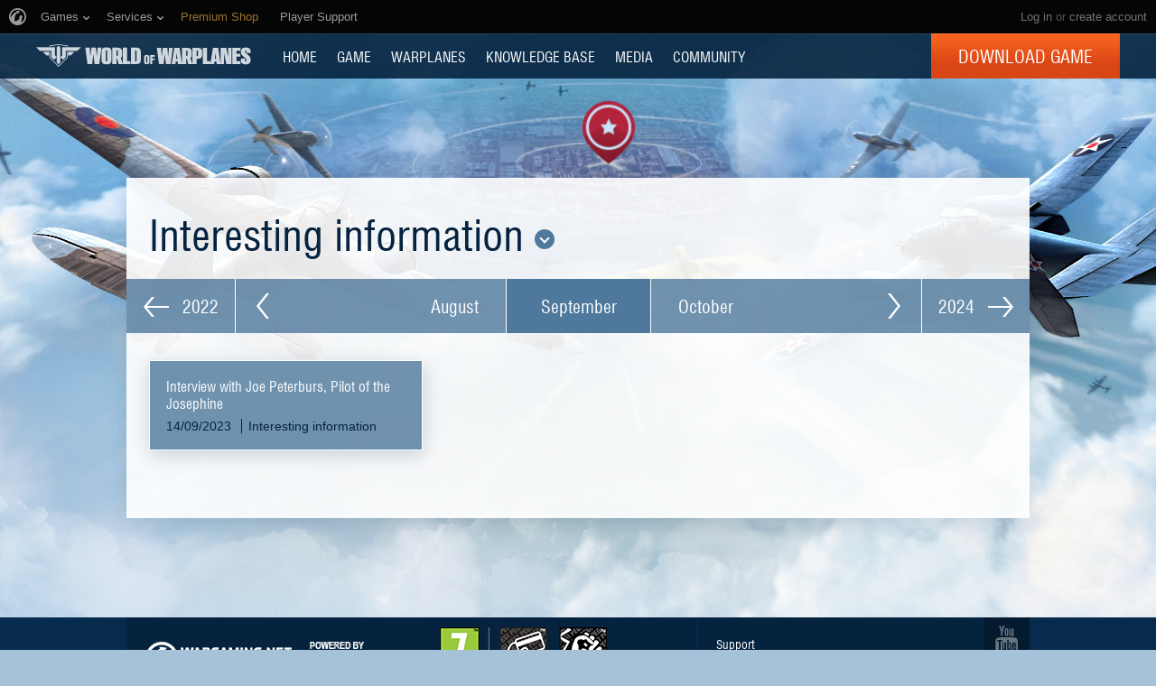

--- FILE ---
content_type: text/css
request_url: https://worldofwarplanes.eu/static/1.22.0/css/plugins/plugins.css
body_size: 7527
content:
.fancybox-arrow,.fancybox-button{font:0/0 a;text-shadow:none;color:transparent}.fancybox-inner,.fancybox-outer,.fancybox-bg,.fancybox-stage,.fancybox-slide,.fancybox-slide>.fancybox-image-wrap .fancybox-image,.fancybox-slide>.fancybox-image-wrap .fancybox-spaceball{position:absolute;top:0;right:0;bottom:0;left:0}.fancybox-enabled{overflow:hidden}.fancybox-enabled body{overflow:visible;height:100%}.fancybox-is-hidden{position:absolute;top:-9999px;left:-9999px;visibility:hidden}.fancybox-container{position:fixed;top:0;right:0;left:0;bottom:0;z-index:71;-webkit-tap-highlight-color:transparent;-webkit-backface-visibility:hidden;backface-visibility:hidden;transform:translateZ(0)}.fancybox-container ~ .fancybox-container{z-index:70}.fancybox-outer{overflow-y:auto;-webkit-overflow-scrolling:touch}.fancybox-bg{background:#000;opacity:0;transition-duration:inherit;transition-property:opacity;transition-timing-function:cubic-bezier(0.47,0,0.74,0.71)}.fancybox-is-open .fancybox-bg{opacity:.87;transition-timing-function:cubic-bezier(0.22,0.61,0.36,1)}.fancybox-toolbar,.fancybox-caption-wrap{position:absolute;z-index:75}.fancybox-show-toolbar .fancybox-toolbar,.fancybox-show-caption .fancybox-caption-wrap{opacity:1;visibility:visible;transition:opacity .25s,visibility 0s}.fancybox-toolbar{top:0;right:0}.fancybox-stage{overflow:hidden;direction:ltr;z-index:72}.fancybox-slide{margin:0;padding:0;overflow:auto;outline:none;white-space:normal;box-sizing:border-box;text-align:center;z-index:72;-webkit-overflow-scrolling:touch;display:none;-webkit-backface-visibility:hidden;backface-visibility:hidden;transition-property:transform,opacity;transform-style:preserve-3d}.fancybox-slide::before{content:'';display:inline-block;vertical-align:middle;height:100%;width:0}.fancybox-slide>div{display:inline-block;position:relative;padding:24px;margin:44px 0 44px;border-width:0;vertical-align:middle;text-align:left;overflow:auto;box-sizing:border-box}.fancybox-slide>.fancybox-image-wrap{position:absolute;top:0;left:0;margin:0;padding:0;border:0;z-index:73;background:transparent;cursor:default;overflow:visible;transform-origin:top left;background-size:100% 100%;background-repeat:no-repeat;-webkit-backface-visibility:hidden;backface-visibility:hidden;-webkit-user-select:none;-moz-user-select:none;-ms-user-select:none;user-select:none}.fancybox-slide>.fancybox-image-wrap .fancybox-image,.fancybox-slide>.fancybox-image-wrap .fancybox-spaceball{width:100%;height:100%;margin:0;padding:0;border:0;max-width:none;max-height:none;-webkit-user-select:none;-moz-user-select:none;-ms-user-select:none;user-select:none}.fancybox-slide>.b-waiting{position:absolute;top:50%;left:50%;transform:translate(-50%,-50%);z-index:80;margin:0;padding:0}.fancybox-slide--next{z-index:73}.fancybox-is-sliding .fancybox-slide,.fancybox-slide--previous,.fancybox-slide--current,.fancybox-slide--next{display:block}.fancybox-slide--image{overflow:visible}.fancybox-slide--image::before{display:none}.fancybox-slide--video .fancybox-content,.fancybox-slide--video iframe{background:#000}.fancybox-slide--map .fancybox-content,.fancybox-slide--map iframe{background:#158aba}.fancybox-can-zoomOut .fancybox-image-wrap{cursor:-webkit-zoom-out;cursor:zoom-out}.fancybox-can-zoomIn .fancybox-image-wrap{cursor:-webkit-zoom-in;cursor:zoom-in}.fancybox-can-drag .fancybox-image-wrap{cursor:-webkit-grab;cursor:grab}.fancybox-is-dragging .fancybox-image-wrap{cursor:-webkit-grabbing;cursor:grabbing}.fancybox-spaceball{z-index:1}.fancybox-slide--iframe .fancybox-content{padding:0;width:80%;height:80%;max-width:calc(100% - 100px);max-height:calc(100% - 88px);overflow:visible;background:#fff}.fancybox-iframe{display:block;margin:0;padding:0;border:0;width:100%;height:100%;background:#fff}.fancybox-error{margin:0;padding:40px;width:100%;max-width:380px;background:#fff;cursor:default}.fancybox-error p{margin:0;padding:0;color:#444;font:16px/20px "Helvetica Neue",Helvetica,Arial,sans-serif}.fancybox-caption-wrap{bottom:0;left:0;right:0;padding:60px 30px 0 30px;pointer-events:none}.fancybox-caption{padding:30px 0;font-size:14px;color:#fff;line-height:20px;-webkit-text-size-adjust:none}.fancybox-caption a,.fancybox-caption button,.fancybox-caption select{pointer-events:all}.fancybox-caption a{color:#fff;text-decoration:underline}.fancybox-arrow{padding:0;border:0;background:url("[data-uri]") no-repeat 0 0;position:absolute;top:50%;transform:translateY(-50%);z-index:73;width:60px;height:60px}.fancybox-arrow--right{background-position:-60px 0;right:0}.fancybox-arrow--right:hover{background-position:-60px -60px}.fancybox-arrow--left{background-position:0 0;left:0}.fancybox-arrow--left:hover{background-position:0 -60px}.fancybox-animated{transition-timing-function:cubic-bezier(0,0,0.25,1)}.fancybox-fx-slide.fancybox-slide--previous{transform:translate3d(-100%,0,0);opacity:0}.fancybox-fx-slide.fancybox-slide--next{transform:translate3d(100%,0,0);opacity:0}.fancybox-fx-slide.fancybox-slide--current{transform:translate3d(0,0,0);opacity:1}.fancybox-fx-fade.fancybox-slide--previous,.fancybox-fx-fade.fancybox-slide--next{opacity:0;transition-timing-function:cubic-bezier(0.19,1,0.22,1)}.fancybox-fx-fade.fancybox-slide--current{opacity:1}.fancybox-fx-zoom-in-out.fancybox-slide--previous{transform:scale3d(1.5,1.5,1.5);opacity:0}.fancybox-fx-zoom-in-out.fancybox-slide--next{transform:scale3d(0.5,0.5,0.5);opacity:0}.fancybox-fx-zoom-in-out.fancybox-slide--current{transform:scale3d(1,1,1);opacity:1}.fancybox-fx-rotate.fancybox-slide--previous{transform:rotate(-360deg);opacity:0}.fancybox-fx-rotate.fancybox-slide--next{transform:rotate(360deg);opacity:0}.fancybox-fx-rotate.fancybox-slide--current{transform:rotate(0deg);opacity:1}.fancybox-fx-circular.fancybox-slide--previous{transform:scale3d(0,0,0) translate3d(-100%,0,0);opacity:0}.fancybox-fx-circular.fancybox-slide--next{transform:scale3d(0,0,0) translate3d(100%,0,0);opacity:0}.fancybox-fx-circular.fancybox-slide--current{transform:scale3d(1,1,1) translate3d(0,0,0);opacity:1}.fancybox-fx-tube.fancybox-slide--previous{transform:translate3d(-100%,0,0) scale(0.1) skew(-10deg)}.fancybox-fx-tube.fancybox-slide--next{transform:translate3d(100%,0,0) scale(0.1) skew(10deg)}.fancybox-fx-tube.fancybox-slide--current{transform:translate3d(0,0,0) scale(1)}@media all and (max-width:800px){.fancybox-infobar{left:0;margin-left:0}.fancybox-button--left,.fancybox-button--right{display:none!important}.fancybox-caption{padding:20px 0;margin:0}}.fancybox-button{position:relative!important;background-color:transparent;top:0;right:0;border:0;width:80px;height:80px;cursor:pointer;transition:background-color .3s}.fancybox-button:hover{background-color:#4e799c}.fancybox-button--thumbs:before{content:"";background:url("[data-uri]") no-repeat 0 0;position:absolute;top:50%;left:50%;transform:translate(-50%,-50%);width:28px;height:28px}@media(max-width:800px){.fancybox-button--thumbs{display:none}}.fancybox-thumbs{display:none;position:absolute;top:0;right:0;bottom:0;left:auto;width:220px;margin:0;padding:5px 5px 0 0;word-break:normal;-webkit-tap-highlight-color:transparent;-webkit-overflow-scrolling:touch;-ms-overflow-style:-ms-autohiding-scrollbar;box-sizing:border-box;z-index:99995}.fancybox-thumbs ul{list-style:none;position:absolute;width:100%;height:100%;margin:0;padding:0;overflow-x:hidden;overflow-y:auto;font-size:0}.fancybox-thumbs ul li{float:left;overflow:hidden;max-width:50%;padding:0;margin:0;width:105px;height:75px;position:relative;cursor:pointer;outline:none;border:5px solid transparent;border-top-width:0;border-right-width:0;-webkit-tap-highlight-color:transparent;-webkit-backface-visibility:hidden;backface-visibility:hidden;box-sizing:border-box}.fancybox-thumbs ul li::before{content:'';position:absolute;top:0;right:0;bottom:0;left:0;border-radius:2px;border:4px solid #158aba;z-index:99991;opacity:0;transition:opacity .2s cubic-bezier(0.25,0.46,0.45,0.94)}.fancybox-thumbs ul li img{position:absolute;top:0;left:0;min-width:100%;min-height:100%;max-width:none;max-height:none;user-select:none}.fancybox-thumbs ul li.fancybox-thumbs-active::before{opacity:1}.fancybox-show-thumbs .fancybox-thumbs{display:block}@media(max-width:800px){.fancybox-thumbs{display:none!important}}@media all and (min-width:800px){.fancybox-show-thumbs .fancybox-inner{right:220px}li.fancybox-thumbs-loading{background:rgba(0,0,0,0.1)}}.slick-slider{position:relative;display:block;box-sizing:border-box;-moz-box-sizing:border-box;-webkit-touch-callout:none;-webkit-user-select:none;-khtml-user-select:none;-moz-user-select:none;-ms-user-select:none;user-select:none;-ms-touch-action:pan-y;touch-action:pan-y;-webkit-tap-highlight-color:transparent}.slick-list{position:relative;overflow:hidden;display:block;padding:0}.slick-list:focus{outline:none}.slick-loading .slick-list{background:url("[data-uri]") center center no-repeat}.slick-list.dragging{cursor:pointer;cursor:hand}.slick-slider .slick-list,.slick-track,.slick-slide,.slick-slide img{-webkit-transform:translate3d(0,0,0);-moz-transform:translate3d(0,0,0);-ms-transform:translate3d(0,0,0);-o-transform:translate3d(0,0,0);transform:translate3d(0,0,0)}.slick-track{position:relative;left:0;top:0;display:block;zoom:1}.slick-track:before,.slick-track:after{content:"";display:table}.slick-track:after{clear:both}.slick-loading .slick-track{visibility:hidden}.slick-slide{float:left;height:100%;min-height:1px;display:none}[dir="rtl"] .slick-slide{float:right}.slick-slide img{display:block}.slick-slide.slick-loading img{display:none}.slick-slide.dragging img{pointer-events:none}.slick-initialized .slick-slide{display:block}.slick-loading .slick-slide{visibility:hidden}.slick-vertical .slick-slide{display:block;height:auto;border:1px solid transparent}@font-face{font-family:"slick";src:url(../../plugins/slick/fonts/slick.eot);src:url(../../plugins/slick/fonts/slick.eot?#iefix) format("embedded-opentype"),url(../../plugins/slick/fonts/slick.woff) format("woff"),url(../../plugins/slick/fonts/slick.ttf) format("truetype"),url(../../plugins/slick/fonts/slick.svg#slick) format("svg");font-weight:normal;font-style:normal}.slick-prev,.slick-next{position:absolute;display:block;height:27px;width:54px;line-height:0;font-size:0;cursor:pointer;background:transparent;color:transparent;top:133px;padding:0;border:none;outline:none;z-index:1}.slick-prev:hover,.slick-prev:focus,.slick-next:hover,.slick-next:focus{outline:none;background:transparent;color:transparent}.slick-loading .slick-prev,.slick-loading .slick-next{display:none!important}.slick-prev:before,.slick-next:before{font-family:"slick";font-size:20px;line-height:1;color:#fff;-webkit-font-smoothing:antialiased;-moz-osx-font-smoothing:grayscale}.slick-prev{left:5px}[dir="rtl"] .slick-prev{left:auto;right:5px}.slick-prev:before{content:""}[dir="rtl"] .slick-prev:before{content:""}.slick-next{right:5px}[dir="rtl"] .slick-next{left:5px;right:auto}.slick-next:before{content:""}[dir="rtl"] .slick-next:before{content:""}.slick-dots{position:absolute;bottom:-43px;list-style:none;display:block;text-align:center;padding:0;width:100%}.slick-dots li{position:relative;display:inline-block;height:9px;width:9px;margin:0 4px;padding:0;cursor:pointer}.slick-dots li button{border:0;background:transparent;display:block;height:9px;width:9px;outline:none;line-height:0;font-size:0;color:transparent;padding:5px;cursor:pointer}.slick-dots li button:hover,.slick-dots li button:focus{outline:none}.slick-dots li button:before{position:absolute;top:0;left:0;content:"";width:9px;height:9px;font-family:"slick";font-size:6px;line-height:9px;text-align:center;color:#000;-webkit-font-smoothing:antialiased;-moz-osx-font-smoothing:grayscale}.slick-dots li.slick-active button:before{color:#000}